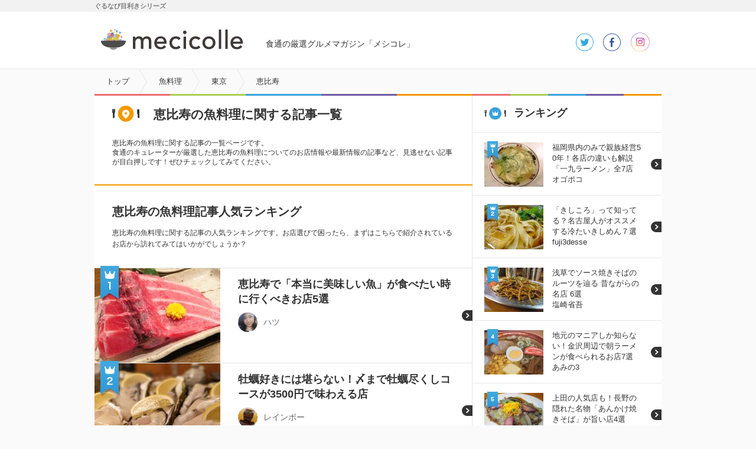

--- FILE ---
content_type: text/html
request_url: https://mecicolle.gnavi.co.jp/cat7/pref1/area3/
body_size: 83411
content:
<!DOCTYPE HTML>
<html lang="ja" dir="ltr">
<head>
<meta charset="utf-8" />
<meta name="viewport" content="width=device-width,user-scalable=no,initial-scale=1,maximum-scale=1" />
<title>恵比寿の美味しい魚料理 おすすめお店記事－メシコレ</title>
<meta name="description" content="食通グルメ達が「ここはオススメできる！」と太鼓判を押した、恵比寿の美味しい魚料理の紹介・お店記事です。「牡蠣好きには堪らない！〆まで牡蠣尽くしコースが3500円で味わえる店」、「行列の絶えない恵比寿の『かどた』は夜も凄い！知る人ぞ知る和食のお店」などのグルメ記事が掲載中です。"/>
<meta name="keywords" content="メシコレ,グルメ,グルメブログ,東京,恵比寿,魚料理" />
<meta name="google-play-app" content="app-id=jp.co.gnavi.mecicolle"> 

<link rel="stylesheet" href="https://c-mecicolle.gnst.jp/css/common.css?1535593416" />
<link rel="stylesheet" href="https://c-mecicolle.gnst.jp/css/article.css?1539651809" />
<link rel="stylesheet" href="https://c-mecicolle.gnst.jp/css/sp_common.css?1530163534" />
<link rel="stylesheet" href="https://c-mecicolle.gnst.jp/css/sp_article.css?1542676884" />
<link rel="shortcut icon" href="https://c-mecicolle.gnst.jp/img/favicon.ico?1475547044">
<link rel="apple-touch-icon-precomposed" href="https://c-mecicolle.gnst.jp/files/apple-touch-icon-precomposed.png?1475547045">


<script src="//c-x.gnst.jp/jquery-1.8.3.js"></script>
<script src="https://c-mecicolle.gnst.jp/js/jquery.colorbox-min.js?1475547045"></script>
<script src="https://c-mecicolle.gnst.jp/js/social_count.js?1475547045"></script>

<meta property="og:title" content="恵比寿の魚料理に関する記事一覧 - メシコレ（mecicolle）" />
<meta property="og:type" content="website" />
<meta property="og:url" content="http://r.gnavi.co.jp/mecicolle/cat7/pref1/area3/" />
<meta property="og:image" content="https://c-mecicolle.gnst.jp/photo/report/e3/0c/13595/13595_report_title_213_160.jpg?1547602203" />
<meta property="og:site_name" content="食通の厳選グルメマガジン「メシコレ」" />
<meta property="fb:app_id" content="1514919758742236" />
<!-- Begin Mieruca Embed Code -->
<script type="text/javascript" id="mierucajs" src="https://c-mecicolle.gnst.jp/js/mieruca.js?1484115219"></script>
<!-- End Mieruca Embed Code -->
<script src="//site.gnavi.co.jp/analysis/gtm_nt.js" async></script>
<script type="application/javascript" src="//anymind360.com/js/5086/ats.js"></script>
</head>
<body id="articleIndex">
<!-- facebook-jssdk -->
<div id="fb-root"></div>
<script src="https://c-mecicolle.gnst.jp/js/facebookJssdk.js?1530752884"></script>
<!-- /facebook-jssdk -->

	<!-- header -->
	<header>
<div id="header" class="header cx">
    <div id="mekiki">
         <div id="mekiki-in">ぐるなび目利きシリーズ</div>
    </div>
<div class="headerInner cx">
<div id="logo" class="cx"><a href="https://mecicolle.gnavi.co.jp/" class="cat scID" data-sc="logo"><img src="https://c-mecicolle.gnst.jp/img/cat_icon.png?1475547044" alt="メシコレ" title="メシコレ" /><span>mecicolle</span></a></div>
<p class="fc6">食通の厳選グルメマガジン「メシコレ」</p>

<div class="headerSns">
<ul>
<li class="tw"><a href="https://twitter.com/mecicolle" target="_blank">twitter</a></li>
<li class="fb"><a href="https://www.facebook.com/mecicolle" target="_blank">facebook</a></li>
<li class="instagram"><a href="https://www.instagram.com/mecicolle_gourmet/" target="_blank">instagram</a></li>
</ul>
</div>

<div>
    <div id="open-sb" class="open-sb-off">メニュー</div>
    <span class="displayAndroid navNew"></span>
</div>

</div>
<!-- /header --></div>
</header>
	<!-- /header -->

	<!-- sideMenu -->
<aside>
<div id="sideMenuWrap">
<div id="sideMenu">

	<div class="sideCat">
		<div class="osusume"><a href="#subOsusume" class="scID" data-sc="menu_recommend">おすすめ記事</a></div>
        <div class="osusume"><a href="https://mecicolle.gnavi.co.jp/cat1735/" class="scID" data-sc="menu_pickup">ピックアップ</a></div>
		<div class="newArrival"><a href="https://mecicolle.gnavi.co.jp/list/" class="scID" data-sc="menu_new">新着記事一覧</a></div>
		<div class="rank"><a href="#subRank" class="scID" data-sc="menu_ranking">ランキング</a></div>
		<div class="curator"><a href="https://mecicolle.gnavi.co.jp/curator/list/" class="scID" data-sc="menu_curator">キュレーター一覧</a></div>
	</div>

            <div class="sideCat">
            <h2>カテゴリ</h2>
                        <div class="arrow">
                <a href="https://mecicolle.gnavi.co.jp/cat1/">カフェ・スイーツ</a>
            </div>
                    <div class="arrow">
                <a href="https://mecicolle.gnavi.co.jp/cat2/">麺類</a>
            </div>
                    <div class="arrow">
                <a href="https://mecicolle.gnavi.co.jp/cat3/">和食</a>
            </div>
                    <div class="arrow">
                <a href="https://mecicolle.gnavi.co.jp/cat4/">イタリアン・フレンチ</a>
            </div>
                    <div class="arrow">
                <a href="https://mecicolle.gnavi.co.jp/cat5/">中華・エスニック</a>
            </div>
                    <div class="arrow">
                <a href="https://mecicolle.gnavi.co.jp/cat6/">肉料理</a>
            </div>
                    <div class="arrow">
                <a href="https://mecicolle.gnavi.co.jp/cat7/">魚料理</a>
            </div>
                    <div class="arrow">
                <a href="https://mecicolle.gnavi.co.jp/cat8/">お酒</a>
            </div>
                    <div class="arrow">
                <a href="https://mecicolle.gnavi.co.jp/cat9/">グルメイベント・フェス</a>
            </div>
                    <div class="arrow">
                <a href="https://mecicolle.gnavi.co.jp/cat10/">シチュエーション別グルメ</a>
            </div>
                    <div class="arrow">
                <a href="https://mecicolle.gnavi.co.jp/cat1735/">ピックアップ</a>
            </div>
                </div>
    
    <div class="sideCat">
        <h2>おすすめキーワード</h2>
        <ul class="tag cx">
            <li><a href="https://mecicolle.gnavi.co.jp/k49/">ランチ</a></li>
            <li><a href="https://mecicolle.gnavi.co.jp/k10/">ラーメン</a></li>
            <li><a href="https://mecicolle.gnavi.co.jp/k3/">パンケーキ</a></li>
            <li><a href="https://mecicolle.gnavi.co.jp/k42/">ビール</a></li>
        </ul>
    </div>

    <div class="sidePref">
        <h2>都道府県から記事を探す</h2>
        
                    <div class="arrow">
                <a href="https://mecicolle.gnavi.co.jp/pref1/">東京</a>
            </div>
            
            <dl class="borderB">
                            <dt>人気のエリア</dt>
                <dd>
                <ul class="tag cx">
                                            <li><a href="https://mecicolle.gnavi.co.jp/pref1/area2/">新宿</a></li>
                                            <li><a href="https://mecicolle.gnavi.co.jp/pref1/area1/">銀座</a></li>
                                            <li><a href="https://mecicolle.gnavi.co.jp/pref1/area6/">渋谷</a></li>
                                            <li><a href="https://mecicolle.gnavi.co.jp/pref1/area3/">恵比寿</a></li>
                                    </ul>
                </dd>
                        </dl>
                    <div class="arrow">
                <a href="https://mecicolle.gnavi.co.jp/pref3/">大阪</a>
            </div>
            
            <dl class="borderB">
                            <dt>人気のエリア</dt>
                <dd>
                <ul class="tag cx">
                                            <li><a href="https://mecicolle.gnavi.co.jp/pref3/area149/">梅田・大阪駅</a></li>
                                            <li><a href="https://mecicolle.gnavi.co.jp/pref3/area150/">なんば（難波）</a></li>
                                    </ul>
                </dd>
                        </dl>
                    <div class="arrow">
                <a href="https://mecicolle.gnavi.co.jp/pref10/">福岡</a>
            </div>
            
            <dl class="borderB">
                        </dl>
                    <div class="arrow">
                <a href="https://mecicolle.gnavi.co.jp/pref2/">神奈川</a>
            </div>
            
            <dl class="borderB">
                        </dl>
                    <div class="arrow">
                <a href="https://mecicolle.gnavi.co.jp/pref8/">千葉</a>
            </div>
            
            <dl class="borderB">
                        </dl>
                    <div class="arrow">
                <a href="https://mecicolle.gnavi.co.jp/pref4/">埼玉</a>
            </div>
            
            <dl class="borderB">
                        </dl>
                    <div class="arrow">
                <a href="https://mecicolle.gnavi.co.jp/pref5/">京都</a>
            </div>
            
            <dl class="borderB">
                        </dl>
                    <div class="arrow">
                <a href="https://mecicolle.gnavi.co.jp/pref6/">兵庫</a>
            </div>
            
            <dl class="borderB">
                        </dl>
                    <div class="arrow">
                <a href="https://mecicolle.gnavi.co.jp/pref24/">北海道</a>
            </div>
            
            <dl class="borderB">
                        </dl>
                    <div class="arrow">
                <a href="https://mecicolle.gnavi.co.jp/pref25/">青森</a>
            </div>
            
            <dl class="borderB">
                        </dl>
                    <div class="arrow">
                <a href="https://mecicolle.gnavi.co.jp/pref16/">秋田</a>
            </div>
            
            <dl class="borderB">
                        </dl>
                    <div class="arrow">
                <a href="https://mecicolle.gnavi.co.jp/pref17/">山形</a>
            </div>
            
            <dl class="borderB">
                        </dl>
                    <div class="arrow">
                <a href="https://mecicolle.gnavi.co.jp/pref26/">岩手</a>
            </div>
            
            <dl class="borderB">
                        </dl>
                    <div class="arrow">
                <a href="https://mecicolle.gnavi.co.jp/pref7/">宮城</a>
            </div>
            
            <dl class="borderB">
                        </dl>
                    <div class="arrow">
                <a href="https://mecicolle.gnavi.co.jp/pref27/">福島</a>
            </div>
            
            <dl class="borderB">
                        </dl>
                    <div class="arrow">
                <a href="https://mecicolle.gnavi.co.jp/pref18/">群馬</a>
            </div>
            
            <dl class="borderB">
                        </dl>
                    <div class="arrow">
                <a href="https://mecicolle.gnavi.co.jp/pref11/">栃木</a>
            </div>
            
            <dl class="borderB">
                        </dl>
                    <div class="arrow">
                <a href="https://mecicolle.gnavi.co.jp/pref12/">茨城</a>
            </div>
            
            <dl class="borderB">
                        </dl>
                    <div class="arrow">
                <a href="https://mecicolle.gnavi.co.jp/pref28/">新潟</a>
            </div>
            
            <dl class="borderB">
                        </dl>
                    <div class="arrow">
                <a href="https://mecicolle.gnavi.co.jp/pref19/">石川</a>
            </div>
            
            <dl class="borderB">
                        </dl>
                    <div class="arrow">
                <a href="https://mecicolle.gnavi.co.jp/pref29/">福井</a>
            </div>
            
            <dl class="borderB">
                        </dl>
                    <div class="arrow">
                <a href="https://mecicolle.gnavi.co.jp/pref30/">富山</a>
            </div>
            
            <dl class="borderB">
                        </dl>
                    <div class="arrow">
                <a href="https://mecicolle.gnavi.co.jp/pref9/">愛知</a>
            </div>
            
            <dl class="borderB">
                        </dl>
                    <div class="arrow">
                <a href="https://mecicolle.gnavi.co.jp/pref32/">岐阜</a>
            </div>
            
            <dl class="borderB">
                        </dl>
                    <div class="arrow">
                <a href="https://mecicolle.gnavi.co.jp/pref13/">静岡</a>
            </div>
            
            <dl class="borderB">
                        </dl>
                    <div class="arrow">
                <a href="https://mecicolle.gnavi.co.jp/pref33/">山梨</a>
            </div>
            
            <dl class="borderB">
                        </dl>
                    <div class="arrow">
                <a href="https://mecicolle.gnavi.co.jp/pref20/">長野</a>
            </div>
            
            <dl class="borderB">
                        </dl>
                    <div class="arrow">
                <a href="https://mecicolle.gnavi.co.jp/pref34/">滋賀</a>
            </div>
            
            <dl class="borderB">
                        </dl>
                    <div class="arrow">
                <a href="https://mecicolle.gnavi.co.jp/pref35/">奈良</a>
            </div>
            
            <dl class="borderB">
                        </dl>
                    <div class="arrow">
                <a href="https://mecicolle.gnavi.co.jp/pref21/">和歌山</a>
            </div>
            
            <dl class="borderB">
                        </dl>
                    <div class="arrow">
                <a href="https://mecicolle.gnavi.co.jp/pref31/">三重</a>
            </div>
            
            <dl class="borderB">
                        </dl>
                    <div class="arrow">
                <a href="https://mecicolle.gnavi.co.jp/pref36/">広島</a>
            </div>
            
            <dl class="borderB">
                        </dl>
                    <div class="arrow">
                <a href="https://mecicolle.gnavi.co.jp/pref37/">岡山</a>
            </div>
            
            <dl class="borderB">
                        </dl>
                    <div class="arrow">
                <a href="https://mecicolle.gnavi.co.jp/pref38/">山口</a>
            </div>
            
            <dl class="borderB">
                        </dl>
                    <div class="arrow">
                <a href="https://mecicolle.gnavi.co.jp/pref39/">島根</a>
            </div>
            
            <dl class="borderB">
                        </dl>
                    <div class="arrow">
                <a href="https://mecicolle.gnavi.co.jp/pref14/">鳥取</a>
            </div>
            
            <dl class="borderB">
                        </dl>
                    <div class="arrow">
                <a href="https://mecicolle.gnavi.co.jp/pref41/">香川</a>
            </div>
            
            <dl class="borderB">
                        </dl>
                    <div class="arrow">
                <a href="https://mecicolle.gnavi.co.jp/pref22/">愛媛</a>
            </div>
            
            <dl class="borderB">
                        </dl>
                    <div class="arrow">
                <a href="https://mecicolle.gnavi.co.jp/pref40/">徳島</a>
            </div>
            
            <dl class="borderB">
                        </dl>
                    <div class="arrow">
                <a href="https://mecicolle.gnavi.co.jp/pref42/">高知</a>
            </div>
            
            <dl class="borderB">
                        </dl>
                    <div class="arrow">
                <a href="https://mecicolle.gnavi.co.jp/pref43/">佐賀</a>
            </div>
            
            <dl class="borderB">
                        </dl>
                    <div class="arrow">
                <a href="https://mecicolle.gnavi.co.jp/pref45/">大分</a>
            </div>
            
            <dl class="borderB">
                        </dl>
                    <div class="arrow">
                <a href="https://mecicolle.gnavi.co.jp/pref23/">長崎</a>
            </div>
            
            <dl class="borderB">
                        </dl>
                    <div class="arrow">
                <a href="https://mecicolle.gnavi.co.jp/pref44/">熊本</a>
            </div>
            
            <dl class="borderB">
                        </dl>
                    <div class="arrow">
                <a href="https://mecicolle.gnavi.co.jp/pref46/">宮崎</a>
            </div>
            
            <dl class="borderB">
                        </dl>
                    <div class="arrow">
                <a href="https://mecicolle.gnavi.co.jp/pref47/">鹿児島</a>
            </div>
            
            <dl class="borderB">
                        </dl>
                    <div class="arrow">
                <a href="https://mecicolle.gnavi.co.jp/pref15/">沖縄</a>
            </div>
            
            <dl class="borderB">
                        </dl>
            </div>


</div>
</div>
</aside>
<!-- /sideMenu -->

<div id="mainContents">

	<nav>
		<div id="breadcrumbList">
			<div class="breadcrumbList cx">
				<ol>
					<li itemscope itemtype="http://data-vocabulary.org/Breadcrumb"><a itemprop="url" href="https://mecicolle.gnavi.co.jp/"><strong itemprop="title">トップ</strong></a></li>
					<li itemscope itemtype="http://data-vocabulary.org/Breadcrumb"><a itemprop="url" href="https://mecicolle.gnavi.co.jp/cat7/"><strong itemprop="title">魚料理</strong></a></li>
					<li itemscope itemtype="http://data-vocabulary.org/Breadcrumb"><a itemprop="url" href="https://mecicolle.gnavi.co.jp/cat7/pref1/"><strong itemprop="title">東京</strong></a></li>
					<li itemscope itemtype="http://data-vocabulary.org/Breadcrumb" class="last"><strong itemprop="title">恵比寿</strong></li>
				</ol>
			</div>
		</div>
	</nav>
	<div id="wrapper" class="cx">
		<div class="cx">
			<div id="contents">
				<section>
					<div id="main" class="section lineL">
						<h1 class="categoryttlL al"><span class="area">恵比寿の魚料理に関する記事一覧</span></h1>
						<p id="tagRead">恵比寿の魚料理に関する記事の一覧ページです。<br>食通のキュレーターが厳選した恵比寿の魚料理についてのお店情報や最新情報の記事など、見逃せない記事が目白押しです！ぜひチェックしてみてください。</p>

                                            <div class="category-top-box">
                        <h2 class="category-top-box-title-l">恵比寿の魚料理記事人気ランキング</h2>
                        <p>恵比寿の魚料理に関する記事の人気ランキングです。お店選びで困ったら、まずはこちらで紹介されているお店から訪れてみてはいかがでしょうか？</p>
                        </div>
                        <ul class="newArrivalList category-top cx">
                                                <li>
                            <a href="https://mecicolle.gnavi.co.jp/report/detail/5950/" class="cx">
                                <div class="category-top-rank">
                                    <img src="https://c-mecicolle.gnst.jp/img/category/rank1.png?1475547044">
                                </div>
                                <div class="inner">
                                    <div class="photo">
                                        <img src="https://c-mecicolle.gnst.jp/photo/report/e1/48/5950/5950_report_title_213_160.jpg?1481517003" alt="恵比寿で「本当に美味しい魚」が食べたい時に行くべきお店5選" title="恵比寿で「本当に美味しい魚」が食べたい時に行くべきお店5選" />
                                    </div>
                                    <div class="txt">
                                        <dl>
                                        <dt>恵比寿で「本当に美味しい魚」が食べたい時に行くべきお店5選</dt>
                                        <dd class="cx">
                                            <div class="articleIndexCurator">
                                                <div class="curatorS">
                                                    <img src="https://c-mecicolle.gnst.jp/photo/curator/eb/84/hatsu/56_curator_76_76.jpg?1413290175" alt="ハツ" title="ハツ" />
                                                </div>
                                                <div class="curatorName">
                                                    <p class="name">ハツ</p>
                                                </div>
                                            </div>
                                        </dd>
                                        </dl>
                                    </div>
                                </div>
                            </a>
                        </li>
                                                <li>
                            <a href="https://mecicolle.gnavi.co.jp/report/detail/13595/" class="cx">
                                <div class="category-top-rank">
                                    <img src="https://c-mecicolle.gnst.jp/img/category/rank2.png?1475547044">
                                </div>
                                <div class="inner">
                                    <div class="photo">
                                        <img src="https://c-mecicolle.gnst.jp/photo/report/e3/0c/13595/13595_report_title_213_160.jpg?1547602203" alt="牡蠣好きには堪らない！〆まで牡蠣尽くしコースが3500円で味わえる店" title="牡蠣好きには堪らない！〆まで牡蠣尽くしコースが3500円で味わえる店" />
                                    </div>
                                    <div class="txt">
                                        <dl>
                                        <dt>牡蠣好きには堪らない！〆まで牡蠣尽くしコースが3500円で味わえる店</dt>
                                        <dd class="cx">
                                            <div class="articleIndexCurator">
                                                <div class="curatorS">
                                                    <img src="https://c-mecicolle.gnst.jp/photo/curator/14/77/tonaka1969/156_curator_76_76.jpg?1467599402" alt="レインボー" title="レインボー" />
                                                </div>
                                                <div class="curatorName">
                                                    <p class="name">レインボー</p>
                                                </div>
                                            </div>
                                        </dd>
                                        </dl>
                                    </div>
                                </div>
                            </a>
                        </li>
                                                <li>
                            <a href="https://mecicolle.gnavi.co.jp/report/detail/6558/" class="cx">
                                <div class="category-top-rank">
                                    <img src="https://c-mecicolle.gnst.jp/img/category/rank3.png?1475547044">
                                </div>
                                <div class="inner">
                                    <div class="photo">
                                        <img src="https://c-mecicolle.gnst.jp/photo/report/d1/39/6558/6558_report_title_213_160.jpg?1432540804" alt="【恵比寿】オムレツに生うにモリモリ！新鮮なお魚が味わえる店" title="【恵比寿】オムレツに生うにモリモリ！新鮮なお魚が味わえる店" />
                                    </div>
                                    <div class="txt">
                                        <dl>
                                        <dt>【恵比寿】オムレツに生うにモリモリ！新鮮なお魚が味わえる店</dt>
                                        <dd class="cx">
                                            <div class="articleIndexCurator">
                                                <div class="curatorS">
                                                    <img src="https://c-mecicolle.gnst.jp/photo/curator/74/fd/tanshinotoko/99_curator_76_76.jpg?1414371602" alt="飲みニスト" title="飲みニスト" />
                                                </div>
                                                <div class="curatorName">
                                                    <p class="name">飲みニスト</p>
                                                </div>
                                            </div>
                                        </dd>
                                        </dl>
                                    </div>
                                </div>
                            </a>
                        </li>
                                                </ul>
                    <!-- 注目記事 -->

<!-- /注目記事 -->

                                            <div class="category-top-box">
                            <h2 class="category-top-box-title-s">恵比寿の魚料理新着記事一覧</h2>
                            <p>恵比寿の魚料理に関する記事の一覧です。食通たちが厳選したグルメ情報が揃っていますよ！</p>
                        </div>
                    
										<ul class="newArrivalList cx">
								<li>
		<a href="https://mecicolle.gnavi.co.jp/report/detail/13595/">
			<div class="inner">
							<div class="photo"><img src="https://c-mecicolle.gnst.jp/photo/report/e3/0c/13595/13595_report_title_213_160.jpg?1547602203" alt="牡蠣好きには堪らない！〆まで牡蠣尽くしコースが3500円で味わえる店" title="牡蠣好きには堪らない！〆まで牡蠣尽くしコースが3500円で味わえる店" /></div>
				<div class="txt">
					<dl>
						<dt>牡蠣好きには堪らない！〆まで牡蠣尽くしコースが3500円で味わえる店</dt>
						<dd class="cx">
							<div class="articleIndexCurator">
								<div class="curatorS">
									<img src="https://c-mecicolle.gnst.jp/photo/curator/14/77/tonaka1969/156_curator_150_150.jpg?1467599402" alt="レインボー" title="レインボー" />
								</div>
								<div class="curatorName">
									<p class="name">レインボー</p>
								</div>
							</div>
															<div class="mainArea">
									恵比寿								</div>
																				</dd>
					</dl>
				</div>
			</div>
		</a>
	</li>
		<li>
		<a href="https://mecicolle.gnavi.co.jp/report/detail/11267/">
			<div class="inner">
							<div class="photo"><img src="https://c-mecicolle.gnst.jp/photo/report/15/1d/11267/11267_report_title_213_160.jpg?1510718404" alt="行列の絶えない恵比寿の『かどた』は夜も凄い！知る人ぞ知る和食のお店" title="行列の絶えない恵比寿の『かどた』は夜も凄い！知る人ぞ知る和食のお店" /></div>
				<div class="txt">
					<dl>
						<dt>行列の絶えない恵比寿の『かどた』は夜も凄い！知る人ぞ知る和食のお店</dt>
						<dd class="cx">
							<div class="articleIndexCurator">
								<div class="curatorS">
									<img src="https://c-mecicolle.gnst.jp/photo/curator/d3/de/ayaka/95_curator_150_150.jpg?1504485901" alt="大川綾香" title="大川綾香" />
								</div>
								<div class="curatorName">
									<p class="name">大川綾香</p>
								</div>
							</div>
															<div class="mainArea">
									恵比寿								</div>
																				</dd>
					</dl>
				</div>
			</div>
		</a>
	</li>
		<li>
		<a href="https://mecicolle.gnavi.co.jp/report/detail/8654/">
			<div class="inner">
							<div class="photo"><img src="https://c-mecicolle.gnst.jp/photo/report/27/11/8654/8654_report_title_213_160.jpg?1462671003" alt="東京で美味しい海鮮料理を堪能するなら！おすすめの厳選８記事" title="東京で美味しい海鮮料理を堪能するなら！おすすめの厳選８記事" /></div>
				<div class="txt">
					<dl>
						<dt>東京で美味しい海鮮料理を堪能するなら！おすすめの厳選８記事</dt>
						<dd class="cx">
							<div class="articleIndexCurator">
								<div class="curatorS">
									<img src="https://c-mecicolle.gnst.jp/photo/curator/de/95/edit/89_curator_150_150.jpg?1502936102" alt="メシコレ編集部" title="メシコレ編集部" />
								</div>
								<div class="curatorName">
									<p class="name">メシコレ編集部</p>
								</div>
							</div>
															<div class="mainArea">
									銀座 ほか								</div>
																				</dd>
					</dl>
				</div>
			</div>
		</a>
	</li>
		<li>
		<a href="https://mecicolle.gnavi.co.jp/report/detail/8414/">
			<div class="inner">
							<div class="photo"><img src="https://c-mecicolle.gnst.jp/photo/report/68/2e/8414/8414_report_title_213_160.jpg?1459042203" alt="地方の魅力を東京で味わう！都内で食べられる地方発グルメ8選" title="地方の魅力を東京で味わう！都内で食べられる地方発グルメ8選" /></div>
				<div class="txt">
					<dl>
						<dt>地方の魅力を東京で味わう！都内で食べられる地方発グルメ8選</dt>
						<dd class="cx">
							<div class="articleIndexCurator">
								<div class="curatorS">
									<img src="https://c-mecicolle.gnst.jp/photo/curator/de/95/edit/89_curator_150_150.jpg?1502936102" alt="メシコレ編集部" title="メシコレ編集部" />
								</div>
								<div class="curatorName">
									<p class="name">メシコレ編集部</p>
								</div>
							</div>
															<div class="mainArea">
									恵比寿 ほか								</div>
																				</dd>
					</dl>
				</div>
			</div>
		</a>
	</li>
		<li>
		<a href="https://mecicolle.gnavi.co.jp/report/detail/7959/">
			<div class="inner">
							<div class="photo"><img src="https://c-mecicolle.gnst.jp/photo/report/be/b3/7959/7959_report_title_213_160.jpg?1454895002" alt="牡蠣に帆立にピチピチ鮮魚！恵比寿の生鮮市場直轄店で海鮮三昧" title="牡蠣に帆立にピチピチ鮮魚！恵比寿の生鮮市場直轄店で海鮮三昧" /></div>
				<div class="txt">
					<dl>
						<dt>牡蠣に帆立にピチピチ鮮魚！恵比寿の生鮮市場直轄店で海鮮三昧</dt>
						<dd class="cx">
							<div class="articleIndexCurator">
								<div class="curatorS">
									<img src="https://c-mecicolle.gnst.jp/photo/curator/37/97/yukkysnowy/65_curator_150_150.jpg?1503879302" alt="村岸ゆうき" title="村岸ゆうき" />
								</div>
								<div class="curatorName">
									<p class="name">村岸ゆうき</p>
								</div>
							</div>
															<div class="mainArea">
									恵比寿								</div>
																				</dd>
					</dl>
				</div>
			</div>
		</a>
	</li>
		<li>
		<a href="https://mecicolle.gnavi.co.jp/report/detail/7722/">
			<div class="inner">
							<div class="photo"><img src="https://c-mecicolle.gnst.jp/photo/report/be/26/7722/7722_report_title_213_160.jpg?1448697603" alt="ウニの魅力が爆発！絶品ウニ料理が堪能できる都内の店記事６選" title="ウニの魅力が爆発！絶品ウニ料理が堪能できる都内の店記事６選" /></div>
				<div class="txt">
					<dl>
						<dt>ウニの魅力が爆発！絶品ウニ料理が堪能できる都内の店記事６選</dt>
						<dd class="cx">
							<div class="articleIndexCurator">
								<div class="curatorS">
									<img src="https://c-mecicolle.gnst.jp/photo/curator/de/95/edit/89_curator_150_150.jpg?1502936102" alt="メシコレ編集部" title="メシコレ編集部" />
								</div>
								<div class="curatorName">
									<p class="name">メシコレ編集部</p>
								</div>
							</div>
															<div class="mainArea">
									銀座 ほか								</div>
																				</dd>
					</dl>
				</div>
			</div>
		</a>
	</li>
		<li>
		<a href="https://mecicolle.gnavi.co.jp/report/detail/7573/">
			<div class="inner">
							<div class="photo"><img src="https://c-mecicolle.gnst.jp/photo/report/68/52/7573/7573_report_title_213_160.jpg?1453086902" alt="牡蠣の季節到来！生牡蠣からカキフライまで全部食べたい10選" title="牡蠣の季節到来！生牡蠣からカキフライまで全部食べたい10選" /></div>
				<div class="txt">
					<dl>
						<dt>牡蠣の季節到来！生牡蠣からカキフライまで全部食べたい10選</dt>
						<dd class="cx">
							<div class="articleIndexCurator">
								<div class="curatorS">
									<img src="https://c-mecicolle.gnst.jp/photo/curator/de/95/edit/89_curator_150_150.jpg?1502936102" alt="メシコレ編集部" title="メシコレ編集部" />
								</div>
								<div class="curatorName">
									<p class="name">メシコレ編集部</p>
								</div>
							</div>
															<div class="mainArea">
									六本木 ほか								</div>
																				</dd>
					</dl>
				</div>
			</div>
		</a>
	</li>
		<li>
		<a href="https://mecicolle.gnavi.co.jp/report/detail/6558/">
			<div class="inner">
							<div class="photo"><img src="https://c-mecicolle.gnst.jp/photo/report/d1/39/6558/6558_report_title_213_160.jpg?1432540804" alt="【恵比寿】オムレツに生うにモリモリ！新鮮なお魚が味わえる店" title="【恵比寿】オムレツに生うにモリモリ！新鮮なお魚が味わえる店" /></div>
				<div class="txt">
					<dl>
						<dt>【恵比寿】オムレツに生うにモリモリ！新鮮なお魚が味わえる店</dt>
						<dd class="cx">
							<div class="articleIndexCurator">
								<div class="curatorS">
									<img src="https://c-mecicolle.gnst.jp/photo/curator/74/fd/tanshinotoko/99_curator_150_150.jpg?1414371602" alt="飲みニスト" title="飲みニスト" />
								</div>
								<div class="curatorName">
									<p class="name">飲みニスト</p>
								</div>
							</div>
															<div class="mainArea">
									恵比寿								</div>
																				</dd>
					</dl>
				</div>
			</div>
		</a>
	</li>
		<li>
		<a href="https://mecicolle.gnavi.co.jp/report/detail/5950/">
			<div class="inner">
							<div class="photo"><img src="https://c-mecicolle.gnst.jp/photo/report/e1/48/5950/5950_report_title_213_160.jpg?1481517003" alt="恵比寿で「本当に美味しい魚」が食べたい時に行くべきお店5選" title="恵比寿で「本当に美味しい魚」が食べたい時に行くべきお店5選" /></div>
				<div class="txt">
					<dl>
						<dt>恵比寿で「本当に美味しい魚」が食べたい時に行くべきお店5選</dt>
						<dd class="cx">
							<div class="articleIndexCurator">
								<div class="curatorS">
									<img src="https://c-mecicolle.gnst.jp/photo/curator/eb/84/hatsu/56_curator_150_150.jpg?1413290175" alt="ハツ" title="ハツ" />
								</div>
								<div class="curatorName">
									<p class="name">ハツ</p>
								</div>
							</div>
															<div class="mainArea">
									恵比寿								</div>
																				</dd>
					</dl>
				</div>
			</div>
		</a>
	</li>
	
						</ul>

						
							<div id="paging"><dl><dd><ol><li><strong>1</strong></li></ol></dd></dl></div>
						

					<!-- main --></div>
				</section>
										<div class="relatedTagArea">
						<div class="relatedTag relatedTag-pc"><p>エリアを変更する</p><ul class="cx"><li><a href="https://mecicolle.gnavi.co.jp/cat7/pref1/area1/">銀座</a></li><li><a href="https://mecicolle.gnavi.co.jp/cat7/pref1/area6/">渋谷</a></li><li><a href="https://mecicolle.gnavi.co.jp/cat7/pref1/area9/">新橋</a></li><li><a href="https://mecicolle.gnavi.co.jp/cat7/pref1/area2/">新宿</a></li><li><a href="https://mecicolle.gnavi.co.jp/cat7/pref1/area5/">六本木</a></li></ul><ul class="cx"><li><a href="https://mecicolle.gnavi.co.jp/cat7/pref1/area13/">築地</a></li><li><a href="https://mecicolle.gnavi.co.jp/cat7/pref1/area8/">上野</a></li><li><a href="https://mecicolle.gnavi.co.jp/cat7/pref1/area17/">池袋</a></li><li><a href="https://mecicolle.gnavi.co.jp/cat7/pref1/area22/">日暮里</a></li><li><a href="https://mecicolle.gnavi.co.jp/cat7/pref1/area14/">中目黒</a></li></ul><ul class="cx"><li><a href="https://mecicolle.gnavi.co.jp/cat7/pref1/area16/">神田</a></li><li><a href="https://mecicolle.gnavi.co.jp/cat7/pref1/area37/">神楽坂</a></li><li><a href="https://mecicolle.gnavi.co.jp/cat7/pref1/area51/">水道橋</a></li><li><a href="https://mecicolle.gnavi.co.jp/cat7/pref1/area64/">品川</a></li><li><a href="https://mecicolle.gnavi.co.jp/cat7/pref1/area7/">赤坂</a></li></ul><ul class="cx"><li><a href="https://mecicolle.gnavi.co.jp/cat7/pref1/area10/">浅草</a></li><li><a href="https://mecicolle.gnavi.co.jp/cat7/pref1/area26/">秋葉原</a></li><li><a href="https://mecicolle.gnavi.co.jp/cat7/pref1/area32/">神保町</a></li><li><a href="https://mecicolle.gnavi.co.jp/cat7/pref1/area70/">飯田橋</a></li><li><a href="https://mecicolle.gnavi.co.jp/cat7/pref1/area91/">五反田</a></li></ul><ul class="cx"><li><a href="https://mecicolle.gnavi.co.jp/cat7/pref1/area92/">千駄木</a></li><li><a href="https://mecicolle.gnavi.co.jp/cat7/pref1/area254/">田町・三田</a></li><li><a href="https://mecicolle.gnavi.co.jp/cat7/pref1/area295/">御茶ノ水</a></li><li><a href="https://mecicolle.gnavi.co.jp/cat7/pref1/area33/">赤羽</a></li><li><a href="https://mecicolle.gnavi.co.jp/cat7/pref1/area49/">大森</a></li></ul><ul class="cx"><li><a href="https://mecicolle.gnavi.co.jp/cat7/pref1/area54/">荻窪</a></li><li><a href="https://mecicolle.gnavi.co.jp/cat7/pref1/area63/">三軒茶屋</a></li><li><a href="https://mecicolle.gnavi.co.jp/cat7/pref1/area73/">人形町・小伝馬町</a></li><li><a href="https://mecicolle.gnavi.co.jp/cat7/pref1/area11/">高円寺</a></li><li><a href="https://mecicolle.gnavi.co.jp/cat7/pref1/area18/">有楽町・日比谷</a></li></ul><ul class="cx"><li><a href="https://mecicolle.gnavi.co.jp/cat7/pref1/area19/">板橋</a></li><li><a href="https://mecicolle.gnavi.co.jp/cat7/pref1/area23/">広尾</a></li><li><a href="https://mecicolle.gnavi.co.jp/cat7/pref1/area24/">御徒町</a></li><li><a href="https://mecicolle.gnavi.co.jp/cat7/pref1/area27/">蒲田</a></li><li><a href="https://mecicolle.gnavi.co.jp/cat7/pref1/area39/">浅草橋</a></li></ul><ul class="cx"><li><a href="https://mecicolle.gnavi.co.jp/cat7/pref1/area43/">丸の内</a></li><li><a href="https://mecicolle.gnavi.co.jp/cat7/pref1/area45/">亀有・青砥</a></li><li><a href="https://mecicolle.gnavi.co.jp/cat7/pref1/area71/">京橋</a></li><li><a href="https://mecicolle.gnavi.co.jp/cat7/pref1/area76/">高田馬場</a></li><li><a href="https://mecicolle.gnavi.co.jp/cat7/pref1/area105/">九段下</a></li></ul><ul class="cx"><li><a href="https://mecicolle.gnavi.co.jp/cat7/pref1/area124/">亀戸</a></li><li><a href="https://mecicolle.gnavi.co.jp/cat7/pref1/area25/">吉祥寺</a></li><li><a href="https://mecicolle.gnavi.co.jp/cat7/pref1/area28/">代々木上原</a></li><li><a href="https://mecicolle.gnavi.co.jp/cat7/pref1/area31/">東京駅（八重洲）</a></li><li><a href="https://mecicolle.gnavi.co.jp/cat7/pref1/area35/">原宿</a></li></ul><ul class="cx"><li><a href="https://mecicolle.gnavi.co.jp/cat7/pref1/area41/">下北沢</a></li><li><a href="https://mecicolle.gnavi.co.jp/cat7/pref1/area44/">目黒</a></li><li><a href="https://mecicolle.gnavi.co.jp/cat7/pref1/area46/">四谷（四ツ谷）</a></li><li><a href="https://mecicolle.gnavi.co.jp/cat7/pref1/area48/">月島</a></li><li><a href="https://mecicolle.gnavi.co.jp/cat7/pref1/area50/">浜松町・大門</a></li></ul><ul class="cx"><li><a href="https://mecicolle.gnavi.co.jp/cat7/pref1/area72/">綾瀬</a></li><li><a href="https://mecicolle.gnavi.co.jp/cat7/pref1/area79/">王子</a></li><li><a href="https://mecicolle.gnavi.co.jp/cat7/pref1/area84/">永田町</a></li><li><a href="https://mecicolle.gnavi.co.jp/cat7/pref1/area87/">大井町</a></li><li><a href="https://mecicolle.gnavi.co.jp/cat7/pref1/area95/">根津</a></li></ul><ul class="cx"><li><a href="https://mecicolle.gnavi.co.jp/cat7/pref1/area101/">本郷</a></li><li><a href="https://mecicolle.gnavi.co.jp/cat7/pref1/area107/">大塚</a></li><li><a href="https://mecicolle.gnavi.co.jp/cat7/pref1/area116/">成増</a></li><li><a href="https://mecicolle.gnavi.co.jp/cat7/pref1/area118/">門前仲町</a></li><li><a href="https://mecicolle.gnavi.co.jp/cat7/pref1/area218/">西葛西・葛西</a></li></ul><ul class="cx"><li><a href="https://mecicolle.gnavi.co.jp/cat7/pref1/area303/">羽田</a></li><li><a href="https://mecicolle.gnavi.co.jp/cat7/pref1/area389/">初台</a></li><li><a href="https://mecicolle.gnavi.co.jp/cat7/pref1/area574/">両国</a></li></ul></div><div class="relatedTag relatedTag-sp"><p><span>エリアを変更する</span></p><ul class="cx"><li><a href="https://mecicolle.gnavi.co.jp/cat7/pref1/area1/">銀座</a></li><li><a href="https://mecicolle.gnavi.co.jp/cat7/pref1/area6/">渋谷</a></li><li><a href="https://mecicolle.gnavi.co.jp/cat7/pref1/area9/">新橋</a></li><li><a href="https://mecicolle.gnavi.co.jp/cat7/pref1/area2/">新宿</a></li><li><a href="https://mecicolle.gnavi.co.jp/cat7/pref1/area5/">六本木</a></li></ul><ul class="cx"><li><a href="https://mecicolle.gnavi.co.jp/cat7/pref1/area13/">築地</a></li><li><a href="https://mecicolle.gnavi.co.jp/cat7/pref1/area8/">上野</a></li><li><a href="https://mecicolle.gnavi.co.jp/cat7/pref1/area17/">池袋</a></li><li><a href="https://mecicolle.gnavi.co.jp/cat7/pref1/area22/">日暮里</a></li><li><a href="https://mecicolle.gnavi.co.jp/cat7/pref1/area14/">中目黒</a></li></ul><ul class="cx"><li><a href="https://mecicolle.gnavi.co.jp/cat7/pref1/area16/">神田</a></li><li><a href="https://mecicolle.gnavi.co.jp/cat7/pref1/area37/">神楽坂</a></li><li><a href="https://mecicolle.gnavi.co.jp/cat7/pref1/area51/">水道橋</a></li><li><a href="https://mecicolle.gnavi.co.jp/cat7/pref1/area64/">品川</a></li><li><a href="https://mecicolle.gnavi.co.jp/cat7/pref1/area7/">赤坂</a></li></ul><ul class="cx"><li><a href="https://mecicolle.gnavi.co.jp/cat7/pref1/area10/">浅草</a></li><li><a href="https://mecicolle.gnavi.co.jp/cat7/pref1/area26/">秋葉原</a></li><li><a href="https://mecicolle.gnavi.co.jp/cat7/pref1/area32/">神保町</a></li><li><a href="https://mecicolle.gnavi.co.jp/cat7/pref1/area70/">飯田橋</a></li><li><a href="https://mecicolle.gnavi.co.jp/cat7/pref1/area91/">五反田</a></li></ul><ul class="cx"><li><a href="https://mecicolle.gnavi.co.jp/cat7/pref1/area92/">千駄木</a></li><li><a href="https://mecicolle.gnavi.co.jp/cat7/pref1/area254/">田町・三田</a></li><li><a href="https://mecicolle.gnavi.co.jp/cat7/pref1/area295/">御茶ノ水</a></li><li><a href="https://mecicolle.gnavi.co.jp/cat7/pref1/area33/">赤羽</a></li><li><a href="https://mecicolle.gnavi.co.jp/cat7/pref1/area49/">大森</a></li></ul><ul class="cx"><li><a href="https://mecicolle.gnavi.co.jp/cat7/pref1/area54/">荻窪</a></li><li><a href="https://mecicolle.gnavi.co.jp/cat7/pref1/area63/">三軒茶屋</a></li><li><a href="https://mecicolle.gnavi.co.jp/cat7/pref1/area73/">人形町・小伝馬町</a></li><li><a href="https://mecicolle.gnavi.co.jp/cat7/pref1/area11/">高円寺</a></li><li><a href="https://mecicolle.gnavi.co.jp/cat7/pref1/area18/">有楽町・日比谷</a></li></ul><ul class="cx"><li><a href="https://mecicolle.gnavi.co.jp/cat7/pref1/area19/">板橋</a></li><li><a href="https://mecicolle.gnavi.co.jp/cat7/pref1/area23/">広尾</a></li><li><a href="https://mecicolle.gnavi.co.jp/cat7/pref1/area24/">御徒町</a></li><li><a href="https://mecicolle.gnavi.co.jp/cat7/pref1/area27/">蒲田</a></li><li><a href="https://mecicolle.gnavi.co.jp/cat7/pref1/area39/">浅草橋</a></li></ul><ul class="cx"><li><a href="https://mecicolle.gnavi.co.jp/cat7/pref1/area43/">丸の内</a></li><li><a href="https://mecicolle.gnavi.co.jp/cat7/pref1/area45/">亀有・青砥</a></li><li><a href="https://mecicolle.gnavi.co.jp/cat7/pref1/area71/">京橋</a></li><li><a href="https://mecicolle.gnavi.co.jp/cat7/pref1/area76/">高田馬場</a></li><li><a href="https://mecicolle.gnavi.co.jp/cat7/pref1/area105/">九段下</a></li></ul><ul class="cx"><li><a href="https://mecicolle.gnavi.co.jp/cat7/pref1/area124/">亀戸</a></li><li><a href="https://mecicolle.gnavi.co.jp/cat7/pref1/area25/">吉祥寺</a></li><li><a href="https://mecicolle.gnavi.co.jp/cat7/pref1/area28/">代々木上原</a></li><li><a href="https://mecicolle.gnavi.co.jp/cat7/pref1/area31/">東京駅（八重洲）</a></li><li><a href="https://mecicolle.gnavi.co.jp/cat7/pref1/area35/">原宿</a></li></ul><ul class="cx"><li><a href="https://mecicolle.gnavi.co.jp/cat7/pref1/area41/">下北沢</a></li><li><a href="https://mecicolle.gnavi.co.jp/cat7/pref1/area44/">目黒</a></li><li><a href="https://mecicolle.gnavi.co.jp/cat7/pref1/area46/">四谷（四ツ谷）</a></li><li><a href="https://mecicolle.gnavi.co.jp/cat7/pref1/area48/">月島</a></li><li><a href="https://mecicolle.gnavi.co.jp/cat7/pref1/area50/">浜松町・大門</a></li></ul><ul class="cx"><li><a href="https://mecicolle.gnavi.co.jp/cat7/pref1/area72/">綾瀬</a></li><li><a href="https://mecicolle.gnavi.co.jp/cat7/pref1/area79/">王子</a></li><li><a href="https://mecicolle.gnavi.co.jp/cat7/pref1/area84/">永田町</a></li><li><a href="https://mecicolle.gnavi.co.jp/cat7/pref1/area87/">大井町</a></li><li><a href="https://mecicolle.gnavi.co.jp/cat7/pref1/area95/">根津</a></li></ul><ul class="cx"><li><a href="https://mecicolle.gnavi.co.jp/cat7/pref1/area101/">本郷</a></li><li><a href="https://mecicolle.gnavi.co.jp/cat7/pref1/area107/">大塚</a></li><li><a href="https://mecicolle.gnavi.co.jp/cat7/pref1/area116/">成増</a></li><li><a href="https://mecicolle.gnavi.co.jp/cat7/pref1/area118/">門前仲町</a></li><li><a href="https://mecicolle.gnavi.co.jp/cat7/pref1/area218/">西葛西・葛西</a></li></ul><ul class="cx"><li><a href="https://mecicolle.gnavi.co.jp/cat7/pref1/area303/">羽田</a></li><li><a href="https://mecicolle.gnavi.co.jp/cat7/pref1/area389/">初台</a></li><li><a href="https://mecicolle.gnavi.co.jp/cat7/pref1/area574/">両国</a></li></ul></div>

						<div class="relatedTag relatedTag-pc"><p>恵比寿の魚料理に関するキーワード</p><ul class="cx"><li><a href="https://mecicolle.gnavi.co.jp/k38/pref1/area3/">刺身</a></li><li><a href="https://mecicolle.gnavi.co.jp/k39/pref1/area3/">焼き魚・煮魚</a></li><li><a href="https://mecicolle.gnavi.co.jp/k40/pref1/area3/">寿司</a></li></ul></div><div class="relatedTag relatedTag-sp"><p><span>恵比寿の魚料理に関するキーワード</span></p><ul class="cx"><li><a href="https://mecicolle.gnavi.co.jp/k38/pref1/area3/">刺身</a></li><li><a href="https://mecicolle.gnavi.co.jp/k39/pref1/area3/">焼き魚・煮魚</a></li><li><a href="https://mecicolle.gnavi.co.jp/k40/pref1/area3/">寿司</a></li></ul></div>

					</div>
														<div id="toCategoryList">
						<a href="https://mecicolle.gnavi.co.jp/cat7/">魚料理一覧に戻る</a>
					</div>
					<div id="toCategoryList">
						<a href="https://mecicolle.gnavi.co.jp/pref1/area3/">恵比寿一覧に戻る</a>
					</div>
				</div>

				<aside>
				<div id="sub" class="aside">
				<section class="bannerList js-bannerListWrap lineS pc__contnet">
    <ul class="js-bannerList"></ul>
</section>

<section>
<div id="subRank" class="section lineS">
<h1 class="rankttlS"><span>ランキング</span></h1>

<ul class="rankList cx">
<li class="rank1">
<a href="https://mecicolle.gnavi.co.jp/report/detail/13621/">
<div class="cx">
<p class="photo"><span>1位</span><img src="https://c-mecicolle.gnst.jp/photo/report/72/a1/13621/13621_report_title_100_75.jpg?1549528207" alt="福岡県内のみで親族経営50年！各店の違いも解説「一九ラーメン」全7店" title="福岡県内のみで親族経営50年！各店の違いも解説「一九ラーメン」全7店" /></p>
<dl>
<dt>福岡県内のみで親族経営50年！各店の違いも解説「一九ラーメン」全7店</dt>
<dd>オゴポコ</dd>
</dl>
</div>
</a>
</li>
<li class="rank2">
<a href="https://mecicolle.gnavi.co.jp/report/detail/9196/">
<div class="cx">
<p class="photo"><span>2位</span><img src="https://c-mecicolle.gnst.jp/photo/report/c8/87/9196/9196_report_title_100_75.jpg?1506081615" alt="「きしころ」って知ってる？名古屋人がオススメする冷たいきしめん７選" title="「きしころ」って知ってる？名古屋人がオススメする冷たいきしめん７選" /></p>
<dl>
<dt>「きしころ」って知ってる？名古屋人がオススメする冷たいきしめん７選</dt>
<dd>fuji3desse</dd>
</dl>
</div>
</a>
</li>
<li class="rank3">
<a href="https://mecicolle.gnavi.co.jp/report/detail/5578/">
<div class="cx">
<p class="photo"><span>3位</span><img src="https://c-mecicolle.gnst.jp/photo/report/d2/5a/5578/5578_report_title_100_75.jpg?1414549805" alt="浅草でソース焼きそばのルーツを辿る 昔ながらの名店 6選" title="浅草でソース焼きそばのルーツを辿る 昔ながらの名店 6選" /></p>
<dl>
<dt>浅草でソース焼きそばのルーツを辿る 昔ながらの名店 6選</dt>
<dd>塩崎省吾</dd>
</dl>
</div>
</a>
</li>
<li class="rank4">
<a href="https://mecicolle.gnavi.co.jp/report/detail/12476/">
<div class="cx">
<p class="photo"><span>4位</span><img src="https://c-mecicolle.gnst.jp/photo/report/4f/6e/12476/12476_report_title_100_75.jpg?1554196503" alt="地元のマニアしか知らない！金沢周辺で朝ラーメンが食べられるお店7選" title="地元のマニアしか知らない！金沢周辺で朝ラーメンが食べられるお店7選" /></p>
<dl>
<dt>地元のマニアしか知らない！金沢周辺で朝ラーメンが食べられるお店7選</dt>
<dd>あみの3</dd>
</dl>
</div>
</a>
</li>
<li class="rank5">
<a href="https://mecicolle.gnavi.co.jp/report/detail/5785/">
<div class="cx">
<p class="photo"><span>5位</span><img src="https://c-mecicolle.gnst.jp/photo/report/51/42/5785/5785_report_title_100_75.jpg?1505270703" alt="上田の人気店も！長野の隠れた名物「あんかけ焼きそば」が旨い店4選" title="上田の人気店も！長野の隠れた名物「あんかけ焼きそば」が旨い店4選" /></p>
<dl>
<dt>上田の人気店も！長野の隠れた名物「あんかけ焼きそば」が旨い店4選</dt>
<dd>塩崎省吾</dd>
</dl>
</div>
</a>
</li>
</ul>
</div>
</section>

<section>
<div id="subOsusume" class="section lineS">
<h1 class="osusumettlS"><span>おすすめ記事</span></h1>

<div class="topSubArticle cx">
<a href="https://mecicolle.gnavi.co.jp/report/detail/14098/">
<div class="topSubArticleMain">
<p class="topSubArticlePhoto"><img src="https://c-mecicolle.gnst.jp/photo/report/13/16/14098/14098_report_title_320_240.jpg?1560821405" alt="名物メニューに飲み放題付で3500円！NYの人気店が横浜にオープン！" title="名物メニューに飲み放題付で3500円！NYの人気店が横浜にオープン！" /></p>
<div class="topArticleTitle"><p>名物メニューに飲み放題付で3500円！NYの人気店が横浜にオープン！</p>
<div class="icon-pr-wrap"><span class="icon-pr">PR</span></div>
</div>
</div>
<div class="topArticleCuratorS">
<div class="curatorS"><img src="https://c-mecicolle.gnst.jp/photo/curator/de/95/edit/89_curator_76_76.jpg?1502936102" alt="メシコレ編集部" title="メシコレ編集部" /></div>
<div class="curatorName">
<p class="title">名物メニューに飲み放題付で3500円！NYの人気店が横浜にオープン！</p>
<p class="name">メシコレ編集部</p>
</div>
<div class="icon-pr-wrap"><span class="icon-pr">PR</span></div>
</div>
</a>
<!-- /topSubArticle --></div>
<div class="topSubArticle cx">
<a href="https://mecicolle.gnavi.co.jp/report/detail/14089/">
<div class="topSubArticleMain">
<p class="topSubArticlePhoto"><img src="https://c-mecicolle.gnst.jp/photo/report/f1/3b/14089/14089_report_title_320_240.jpg?1562320805" alt="お酒が飲めなくてもOK！まるでカクテルな「モクテル」と楽しむグルメ" title="お酒が飲めなくてもOK！まるでカクテルな「モクテル」と楽しむグルメ" /></p>
<div class="topArticleTitle"><p>お酒が飲めなくてもOK！まるでカクテルな「モクテル」と楽しむグルメ</p>
<div class="icon-pr-wrap"><span class="icon-pr">PR</span></div>
</div>
</div>
<div class="topArticleCuratorS">
<div class="curatorS"><img src="https://c-mecicolle.gnst.jp/photo/curator/de/95/edit/89_curator_76_76.jpg?1502936102" alt="メシコレ編集部" title="メシコレ編集部" /></div>
<div class="curatorName">
<p class="title">お酒が飲めなくてもOK！まるでカクテルな「モクテル」と楽しむグルメ</p>
<p class="name">メシコレ編集部</p>
</div>
<div class="icon-pr-wrap"><span class="icon-pr">PR</span></div>
</div>
</a>
<!-- /topSubArticle --></div>
<div class="topSubArticle cx">
<a href="https://mecicolle.gnavi.co.jp/report/detail/14073/">
<div class="topSubArticleMain">
<p class="topSubArticlePhoto"><img src="https://c-mecicolle.gnst.jp/photo/report/27/23/14073/14073_report_title_320_240.jpg?1561167003" alt="2時間で売り切れる！ラーメン好きが列をなす透明な豚骨スープのラーメン" title="2時間で売り切れる！ラーメン好きが列をなす透明な豚骨スープのラーメン" /></p>
<div class="topArticleTitle"><p>2時間で売り切れる！ラーメン好きが列をなす透明な豚骨スープのラーメン</p>
</div>
</div>
<div class="topArticleCuratorS">
<div class="curatorS"><img src="https://c-mecicolle.gnst.jp/photo/curator/24/eb/aosan1968/225_curator_76_76.jpg?1511847902" alt="あおさん" title="あおさん" /></div>
<div class="curatorName">
<p class="title">2時間で売り切れる！ラーメン好きが列をなす透明な豚骨スープのラーメン</p>
<p class="name">あおさん</p>
</div>
</div>
</a>
<!-- /topSubArticle --></div>
<div class="topSubArticle cx">
<a href="https://mecicolle.gnavi.co.jp/report/detail/12414/">
<div class="topSubArticleMain">
<p class="topSubArticlePhoto"><img src="https://c-mecicolle.gnst.jp/photo/report/70/92/12414/12414_report_title_320_240.jpg?1561622404" alt="親父のTwitter必見！日替わり「メガ盛海鮮丼」がお得すぎる居酒屋" title="親父のTwitter必見！日替わり「メガ盛海鮮丼」がお得すぎる居酒屋" /></p>
<div class="topArticleTitle"><p>親父のTwitter必見！日替わり「メガ盛海鮮丼」がお得すぎる居酒屋</p>
</div>
</div>
<div class="topArticleCuratorS">
<div class="curatorS"><img src="https://c-mecicolle.gnst.jp/photo/curator/d4/25/moja6969/214_curator_76_76.jpg?1558484101" alt="moja" title="moja" /></div>
<div class="curatorName">
<p class="title">親父のTwitter必見！日替わり「メガ盛海鮮丼」がお得すぎる居酒屋</p>
<p class="name">moja</p>
</div>
</div>
</a>
<!-- /topSubArticle --></div>
<div class="topSubArticle cx">
<a href="https://mecicolle.gnavi.co.jp/report/detail/14079/">
<div class="topSubArticleMain">
<p class="topSubArticlePhoto"><img src="https://c-mecicolle.gnst.jp/photo/report/e6/4c/14079/14079_report_title_320_240.jpg?1561622406" alt="鶏料理の無限の可能性を感じる…！鶏肉を変幻自在に調理する『鶏くるり』" title="鶏料理の無限の可能性を感じる…！鶏肉を変幻自在に調理する『鶏くるり』" /></p>
<div class="topArticleTitle"><p>鶏料理の無限の可能性を感じる…！鶏肉を変幻自在に調理する『鶏くるり』</p>
</div>
</div>
<div class="topArticleCuratorS">
<div class="curatorS"><img src="https://c-mecicolle.gnst.jp/photo/curator/8f/f3/joe/64_curator_76_76.jpg?1511157602" alt="矢吹純（JOE）" title="矢吹純（JOE）" /></div>
<div class="curatorName">
<p class="title">鶏料理の無限の可能性を感じる…！鶏肉を変幻自在に調理する『鶏くるり』</p>
<p class="name">矢吹純（JOE）</p>
</div>
</div>
</a>
<!-- /topSubArticle --></div>
<div class="topSubArticle cx">
<a href="https://mecicolle.gnavi.co.jp/report/detail/14069/">
<div class="topSubArticleMain">
<p class="topSubArticlePhoto"><img src="https://c-mecicolle.gnst.jp/photo/report/75/14/14069/14069_report_title_320_240.jpg?1561536005" alt="札幌から1時間半かけていく価値あり！秘境で味わえる「スパイスカレー」" title="札幌から1時間半かけていく価値あり！秘境で味わえる「スパイスカレー」" /></p>
<div class="topArticleTitle"><p>札幌から1時間半かけていく価値あり！秘境で味わえる「スパイスカレー」</p>
</div>
</div>
<div class="topArticleCuratorS">
<div class="curatorS"><img src="https://c-mecicolle.gnst.jp/photo/curator/4f/87/nao/202_curator_76_76.jpg?1557801901" alt="nao@hokkaido" title="nao@hokkaido" /></div>
<div class="curatorName">
<p class="title">札幌から1時間半かけていく価値あり！秘境で味わえる「スパイスカレー」</p>
<p class="name">nao@hokkaido</p>
</div>
</div>
</a>
<!-- /topSubArticle --></div>
<div class="topSubArticle cx">
<a href="https://mecicolle.gnavi.co.jp/report/detail/13882/">
<div class="topSubArticleMain">
<p class="topSubArticlePhoto"><img src="https://c-mecicolle.gnst.jp/photo/report/b7/cd/13882/13882_report_title_320_240.jpg?1556092804" alt="焼肉にステーキ・とんかつ！お財布に優しく美味しい肉料理が味わえる6軒" title="焼肉にステーキ・とんかつ！お財布に優しく美味しい肉料理が味わえる6軒" /></p>
<div class="topArticleTitle"><p>焼肉にステーキ・とんかつ！お財布に優しく美味しい肉料理が味わえる6軒</p>
</div>
</div>
<div class="topArticleCuratorS">
<div class="curatorS"><img src="https://c-mecicolle.gnst.jp/photo/curator/de/95/edit/89_curator_76_76.jpg?1502936102" alt="メシコレ編集部" title="メシコレ編集部" /></div>
<div class="curatorName">
<p class="title">焼肉にステーキ・とんかつ！お財布に優しく美味しい肉料理が味わえる6軒</p>
<p class="name">メシコレ編集部</p>
</div>
</div>
</a>
<!-- /topSubArticle --></div>
<div class="topSubArticle cx">
<a href="https://mecicolle.gnavi.co.jp/report/detail/13979/">
<div class="topSubArticleMain">
<p class="topSubArticlePhoto"><img src="https://c-mecicolle.gnst.jp/photo/report/d3/63/13979/13979_report_title_320_240.jpg?1558512004" alt="池袋でひとりごはんにオススメの6軒！一人飲みにラーメン・イタリアンも" title="池袋でひとりごはんにオススメの6軒！一人飲みにラーメン・イタリアンも" /></p>
<div class="topArticleTitle"><p>池袋でひとりごはんにオススメの6軒！一人飲みにラーメン・イタリアンも</p>
</div>
</div>
<div class="topArticleCuratorS">
<div class="curatorS"><img src="https://c-mecicolle.gnst.jp/photo/curator/de/95/edit/89_curator_76_76.jpg?1502936102" alt="メシコレ編集部" title="メシコレ編集部" /></div>
<div class="curatorName">
<p class="title">池袋でひとりごはんにオススメの6軒！一人飲みにラーメン・イタリアンも</p>
<p class="name">メシコレ編集部</p>
</div>
</div>
</a>
<!-- /topSubArticle --></div>

</div>
</section>

<!-- 注目記事(PR) -->
<section>
<div class="section lineS" id="subRank">
  <h1 class="noticeTtl"><span>注目記事</span></h1>
  <ul class="rankList cx">
    <li><a href="https://mecicolle.gnavi.co.jp/report/detail/14098/">
        <div class="cx">
          <p class="photo"><img src="https://c-mecicolle.gnst.jp/photo/report/13/16/14098/14098_report_title_100_75.jpg?1560821405" alt="名物メニューに飲み放題付で3500円！NYの人気店が横浜にオープン！" title="名物メニューに飲み放題付で3500円！NYの人気店が横浜にオープン！" /></p>
          <dl>
            <dt>名物メニューに飲み放題付で3500円！NYの人気店が横浜にオープン！</dt>
            <dd>メシコレ編集部</dd>
            <dd>
              <div class="icon-pr-wrap"><span class="icon-pr">PR</span></div>
            </dd>
          </dl>
        </div></a></li>
  </ul>
</div>
</section>
<!-- /注目記事(PR) -->

<section>
<div id="subCurator" class="section lineS">
<h1 class="curatorttlS"><span>おすすめキュレーター</span></h1>

<ul class="cx">
<li><a href="https://mecicolle.gnavi.co.jp/curator/nori-maga/"><img src="https://c-mecicolle.gnst.jp/photo/curator/5a/bf/nori-maga/229_curator_76_76.jpg?1566202501" alt="のりたろう" title="のりたろう" /><span>のりたろう</span></a></li>
<li><a href="https://mecicolle.gnavi.co.jp/curator/kuronekocafe/"><img src="https://c-mecicolle.gnst.jp/photo/curator/26/ad/kuronekocafe/66_curator_76_76.jpg?1550034902" alt="ミスター黒猫" title="ミスター黒猫" /><span>ミスター黒猫</span></a></li>
<li><a href="https://mecicolle.gnavi.co.jp/curator/tacchans-pcc/"><img src="https://c-mecicolle.gnst.jp/photo/curator/ae/02/tacchans-pcc/54_curator_76_76.jpg?1434625202" alt="たっちゃんずパンケーキ部" title="たっちゃんずパンケーキ部" /><span>たっちゃんずパンケーキ部</span></a></li>
<li><a href="https://mecicolle.gnavi.co.jp/curator/rawota/"><img src="https://c-mecicolle.gnst.jp/photo/curator/d4/3c/rawota/55_curator_76_76.jpg?1504140315" alt="山本剛志" title="山本剛志" /><span>山本剛志</span></a></li>
<li><a href="https://mecicolle.gnavi.co.jp/curator/hmatsu/"><img src="https://c-mecicolle.gnst.jp/photo/curator/86/f0/hmatsu/51_curator_76_76.jpg?1514363402" alt="カレー細胞（H.Matsu）" title="カレー細胞（H.Matsu）" /><span>カレー細胞（H.Matsu）</span></a></li>
<li><a href="https://mecicolle.gnavi.co.jp/curator/kanpainayu/"><img src="https://c-mecicolle.gnst.jp/photo/curator/8f/b1/kanpainayu/58_curator_76_76.jpg?1507011047" alt="塩見なゆ" title="塩見なゆ" /><span>塩見なゆ</span></a></li>
<li><a href="https://mecicolle.gnavi.co.jp/curator/kazukazu/"><img src="https://c-mecicolle.gnst.jp/photo/curator/95/bf/kazukazu/88_curator_76_76.jpg?1503310501" alt="kazukazu" title="kazukazu" /><span>kazukazu</span></a></li>
<li><a href="https://mecicolle.gnavi.co.jp/curator/kie/"><img src="https://c-mecicolle.gnst.jp/photo/curator/27/f0/kie/110_curator_76_76.jpg?1529976602" alt="KIE" title="KIE" /><span>KIE</span></a></li>
<li><a href="https://mecicolle.gnavi.co.jp/curator/tonaka1969/"><img src="https://c-mecicolle.gnst.jp/photo/curator/14/77/tonaka1969/156_curator_76_76.jpg?1467599402" alt="レインボー" title="レインボー" /><span>レインボー</span></a></li>
<li><a href="https://mecicolle.gnavi.co.jp/curator/89004v/"><img src="https://c-mecicolle.gnst.jp/photo/curator/fb/62/89004v/208_curator_76_76.jpg?1503879303" alt="nori" title="nori" /><span>nori</span></a></li>
<li><a href="https://mecicolle.gnavi.co.jp/curator/charagourme/"><img src="https://c-mecicolle.gnst.jp/photo/curator/18/b4/charagourme/192_curator_76_76.jpg?1472176802" alt="チャラ" title="チャラ" /><span>チャラ</span></a></li>
<li><a href="https://mecicolle.gnavi.co.jp/curator/jonny/"><img src="https://c-mecicolle.gnst.jp/photo/curator/17/f1/jonny/167_curator_76_76.jpg?1509335101" alt="InazumaJohnny" title="InazumaJohnny" /><span>InazumaJohnny</span></a></li>
<li><a href="https://mecicolle.gnavi.co.jp/curator/mosaotv/"><img src="https://c-mecicolle.gnst.jp/photo/curator/68/3a/mosaotv/161_curator_76_76.jpg?1434088803" alt="モサオ" title="モサオ" /><span>モサオ</span></a></li>
<li><a href="https://mecicolle.gnavi.co.jp/curator/aminosan111/"><img src="https://c-mecicolle.gnst.jp/photo/curator/3e/b6/aminosan111/218_curator_76_76.jpg?1523846701" alt="あみの3" title="あみの3" /><span>あみの3</span></a></li>
<li><a href="https://mecicolle.gnavi.co.jp/curator/benkichi-7/"><img src="https://c-mecicolle.gnst.jp/photo/curator/e8/53/benkichi-7/174_curator_76_76.jpg?1503879303" alt="べんきちどんぶり" title="べんきちどんぶり" /><span>べんきちどんぶり</span></a></li>
<li><a href="https://mecicolle.gnavi.co.jp/curator/sillybubly/"><img src="https://c-mecicolle.gnst.jp/photo/curator/21/46/sillybubly/154_curator_76_76.jpg?1527732901" alt="まいたん" title="まいたん" /><span>まいたん</span></a></li>
</ul>

<div class="moreCuratorBtn"><a href="https://mecicolle.gnavi.co.jp/curator/list/">キュレーター一覧</a></div>
</div>
</section>

<section>
<div id="subArticleCategory" class="section lineS">
<h1 class="articleCategoryttlS"><span>カテゴリ</span></h1>

<ul class="articleCategoryArea cx">
<li><a href="https://mecicolle.gnavi.co.jp/cat1/">カフェ・スイーツ</a></li>
<li><a href="https://mecicolle.gnavi.co.jp/cat2/">麺類</a></li>
<li><a href="https://mecicolle.gnavi.co.jp/cat3/">和食</a></li>
<li><a href="https://mecicolle.gnavi.co.jp/cat4/">イタリアン・フレンチ</a></li>
<li><a href="https://mecicolle.gnavi.co.jp/cat5/">中華・エスニック</a></li>
<li><a href="https://mecicolle.gnavi.co.jp/cat6/">肉料理</a></li>
<li><a href="https://mecicolle.gnavi.co.jp/cat7/">魚料理</a></li>
<li><a href="https://mecicolle.gnavi.co.jp/cat8/">お酒</a></li>
<li><a href="https://mecicolle.gnavi.co.jp/cat9/">グルメイベント・フェス</a></li>
<li><a href="https://mecicolle.gnavi.co.jp/cat10/">シチュエーション別グルメ</a></li>
<li><a href="https://mecicolle.gnavi.co.jp/cat1735/">ピックアップ</a></li>
</ul>

</div>
</section>

<section class="bannerList js-bannerListWrap sp__contnet">
    <ul class="js-bannerList"></ul>
</section>



<section>
<div id="subCategory" class="section">
<h1 class="categoryttlS"><span>おすすめキーワード</span></h1>

<ul class="tag cx">
<li><a href="https://mecicolle.gnavi.co.jp/k49/">ランチ</a></li>
<li><a href="https://mecicolle.gnavi.co.jp/k10/">ラーメン</a></li>
<li><a href="https://mecicolle.gnavi.co.jp/k3/">パンケーキ</a></li>
<li><a href="https://mecicolle.gnavi.co.jp/k42/">ビール</a></li>
</ul>

</div>
</section>
    
<section>
    
    <div id="subPrefCategory" class="section">
        <h1 class="prefCategoryttlS"><span>都道府県から記事を探す</span></h1>

                <div class="pref ">
                    <a href="https://mecicolle.gnavi.co.jp/pref1/">東京</a>
                </div>
                
                <dl>
                                        <dt>人気のエリア</dt>
                    <dd>
                        <ul class="tag cx">
                                                        <li><a href="https://mecicolle.gnavi.co.jp/pref1/area2/">新宿</a></li>
                                                        <li><a href="https://mecicolle.gnavi.co.jp/pref1/area1/">銀座</a></li>
                                                        <li><a href="https://mecicolle.gnavi.co.jp/pref1/area6/">渋谷</a></li>
                                                        <li><a href="https://mecicolle.gnavi.co.jp/pref1/area3/">恵比寿</a></li>
                                                    </ul>
                    </dd>
                                    </dl>
                
                <div class="pref ">
                    <a href="https://mecicolle.gnavi.co.jp/pref3/">大阪</a>
                </div>
                
                <dl>
                                        <dt>人気のエリア</dt>
                    <dd>
                        <ul class="tag cx">
                                                        <li><a href="https://mecicolle.gnavi.co.jp/pref3/area149/">梅田・大阪駅</a></li>
                                                        <li><a href="https://mecicolle.gnavi.co.jp/pref3/area150/">なんば（難波）</a></li>
                                                    </ul>
                    </dd>
                                    </dl>
                
                <div class="pref border">
                    <a href="https://mecicolle.gnavi.co.jp/pref10/">福岡</a>
                </div>
                
                <dl>
                                    </dl>
                
                <div class="pref border">
                    <a href="https://mecicolle.gnavi.co.jp/pref2/">神奈川</a>
                </div>
                
                <dl>
                                    </dl>
                
                <div class="pref border">
                    <a href="https://mecicolle.gnavi.co.jp/pref8/">千葉</a>
                </div>
                
                <dl>
                                    </dl>
                
                <div class="pref border">
                    <a href="https://mecicolle.gnavi.co.jp/pref4/">埼玉</a>
                </div>
                
                <dl>
                                    </dl>
                
                <div class="pref border">
                    <a href="https://mecicolle.gnavi.co.jp/pref5/">京都</a>
                </div>
                
                <dl>
                                    </dl>
                
                <div class="pref border">
                    <a href="https://mecicolle.gnavi.co.jp/pref6/">兵庫</a>
                </div>
                
                <dl>
                                    </dl>
                
                <div class="pref border">
                    <a href="https://mecicolle.gnavi.co.jp/pref24/">北海道</a>
                </div>
                
                <dl>
                                    </dl>
                
                <div class="pref border">
                    <a href="https://mecicolle.gnavi.co.jp/pref25/">青森</a>
                </div>
                
                <dl>
                                    </dl>
                
                <div class="pref border">
                    <a href="https://mecicolle.gnavi.co.jp/pref16/">秋田</a>
                </div>
                
                <dl>
                                    </dl>
                
                <div class="pref border">
                    <a href="https://mecicolle.gnavi.co.jp/pref17/">山形</a>
                </div>
                
                <dl>
                                    </dl>
                
                <div class="pref border">
                    <a href="https://mecicolle.gnavi.co.jp/pref26/">岩手</a>
                </div>
                
                <dl>
                                    </dl>
                
                <div class="pref border">
                    <a href="https://mecicolle.gnavi.co.jp/pref7/">宮城</a>
                </div>
                
                <dl>
                                    </dl>
                
                <div class="pref border">
                    <a href="https://mecicolle.gnavi.co.jp/pref27/">福島</a>
                </div>
                
                <dl>
                                    </dl>
                
                <div class="pref border">
                    <a href="https://mecicolle.gnavi.co.jp/pref18/">群馬</a>
                </div>
                
                <dl>
                                    </dl>
                
                <div class="pref border">
                    <a href="https://mecicolle.gnavi.co.jp/pref11/">栃木</a>
                </div>
                
                <dl>
                                    </dl>
                
                <div class="pref border">
                    <a href="https://mecicolle.gnavi.co.jp/pref12/">茨城</a>
                </div>
                
                <dl>
                                    </dl>
                
                <div class="pref border">
                    <a href="https://mecicolle.gnavi.co.jp/pref28/">新潟</a>
                </div>
                
                <dl>
                                    </dl>
                
                <div class="pref border">
                    <a href="https://mecicolle.gnavi.co.jp/pref19/">石川</a>
                </div>
                
                <dl>
                                    </dl>
                
                <div class="pref border">
                    <a href="https://mecicolle.gnavi.co.jp/pref29/">福井</a>
                </div>
                
                <dl>
                                    </dl>
                
                <div class="pref border">
                    <a href="https://mecicolle.gnavi.co.jp/pref30/">富山</a>
                </div>
                
                <dl>
                                    </dl>
                
                <div class="pref border">
                    <a href="https://mecicolle.gnavi.co.jp/pref9/">愛知</a>
                </div>
                
                <dl>
                                    </dl>
                
                <div class="pref border">
                    <a href="https://mecicolle.gnavi.co.jp/pref32/">岐阜</a>
                </div>
                
                <dl>
                                    </dl>
                
                <div class="pref border">
                    <a href="https://mecicolle.gnavi.co.jp/pref13/">静岡</a>
                </div>
                
                <dl>
                                    </dl>
                
                <div class="pref border">
                    <a href="https://mecicolle.gnavi.co.jp/pref33/">山梨</a>
                </div>
                
                <dl>
                                    </dl>
                
                <div class="pref border">
                    <a href="https://mecicolle.gnavi.co.jp/pref20/">長野</a>
                </div>
                
                <dl>
                                    </dl>
                
                <div class="pref border">
                    <a href="https://mecicolle.gnavi.co.jp/pref34/">滋賀</a>
                </div>
                
                <dl>
                                    </dl>
                
                <div class="pref border">
                    <a href="https://mecicolle.gnavi.co.jp/pref35/">奈良</a>
                </div>
                
                <dl>
                                    </dl>
                
                <div class="pref border">
                    <a href="https://mecicolle.gnavi.co.jp/pref21/">和歌山</a>
                </div>
                
                <dl>
                                    </dl>
                
                <div class="pref border">
                    <a href="https://mecicolle.gnavi.co.jp/pref31/">三重</a>
                </div>
                
                <dl>
                                    </dl>
                
                <div class="pref border">
                    <a href="https://mecicolle.gnavi.co.jp/pref36/">広島</a>
                </div>
                
                <dl>
                                    </dl>
                
                <div class="pref border">
                    <a href="https://mecicolle.gnavi.co.jp/pref37/">岡山</a>
                </div>
                
                <dl>
                                    </dl>
                
                <div class="pref border">
                    <a href="https://mecicolle.gnavi.co.jp/pref38/">山口</a>
                </div>
                
                <dl>
                                    </dl>
                
                <div class="pref border">
                    <a href="https://mecicolle.gnavi.co.jp/pref39/">島根</a>
                </div>
                
                <dl>
                                    </dl>
                
                <div class="pref border">
                    <a href="https://mecicolle.gnavi.co.jp/pref14/">鳥取</a>
                </div>
                
                <dl>
                                    </dl>
                
                <div class="pref border">
                    <a href="https://mecicolle.gnavi.co.jp/pref41/">香川</a>
                </div>
                
                <dl>
                                    </dl>
                
                <div class="pref border">
                    <a href="https://mecicolle.gnavi.co.jp/pref22/">愛媛</a>
                </div>
                
                <dl>
                                    </dl>
                
                <div class="pref border">
                    <a href="https://mecicolle.gnavi.co.jp/pref40/">徳島</a>
                </div>
                
                <dl>
                                    </dl>
                
                <div class="pref border">
                    <a href="https://mecicolle.gnavi.co.jp/pref42/">高知</a>
                </div>
                
                <dl>
                                    </dl>
                
                <div class="pref border">
                    <a href="https://mecicolle.gnavi.co.jp/pref43/">佐賀</a>
                </div>
                
                <dl>
                                    </dl>
                
                <div class="pref border">
                    <a href="https://mecicolle.gnavi.co.jp/pref45/">大分</a>
                </div>
                
                <dl>
                                    </dl>
                
                <div class="pref border">
                    <a href="https://mecicolle.gnavi.co.jp/pref23/">長崎</a>
                </div>
                
                <dl>
                                    </dl>
                
                <div class="pref border">
                    <a href="https://mecicolle.gnavi.co.jp/pref44/">熊本</a>
                </div>
                
                <dl>
                                    </dl>
                
                <div class="pref border">
                    <a href="https://mecicolle.gnavi.co.jp/pref46/">宮崎</a>
                </div>
                
                <dl>
                                    </dl>
                
                <div class="pref border">
                    <a href="https://mecicolle.gnavi.co.jp/pref47/">鹿児島</a>
                </div>
                
                <dl>
                                    </dl>
                
                <div class="pref border">
                    <a href="https://mecicolle.gnavi.co.jp/pref15/">沖縄</a>
                </div>
                
                <dl>
                                    </dl>
                
                
    </div>
</section>



<section>
<div id="subBtns" class="section">
</div>
</section>

				</div>
				</aside>

			</div>
		<div id="pageTop"><a href="#page"><span>↑</span></a></div>
	<!-- wrapper --></div>

<!-- footer -->
<div id="mecicolleFollow">
<div class="inner">
<p>メシコレのアカウントをフォロー</p>

<div id="footerSns-sp">
<ul>
<li class="tw"><a href="https://twitter.com/mecicolle" target="_blank">twitter</a></li>
<li class="fb"><a href="https://www.facebook.com/mecicolle" target="_blank">facebook</a></li>
<li class="instagram"><a href="https://www.instagram.com/mecicolle_gourmet/" target="_blank">instagram</a></li>
</ul>
</div>


<div id="footerSnsWidget">
<ul class="cx">
<li id="fbWidget"><div class="fb-page" data-href="https://www.facebook.com/mecicolle" data-tabs="timeline" data-width="300" data-height="360" data-hide-cover="false" data-show-facepile="false"><div class="fb-xfbml-parse-ignore"><blockquote cite="https://www.facebook.com/mecicolle"><a href="https://www.facebook.com/mecicolle">メシコレ</a></blockquote></div></div></li>

<li id="twWidget"><a class="twitter-timeline"  href="https://twitter.com/mecicolle" height="360" data-chrome="nofooter">@mecicolle からのツイート</a>
<script>!function(d,s,id){var js,fjs=d.getElementsByTagName(s)[0],p=/^http:/.test(d.location)?'http':'https';if(!d.getElementById(id)){js=d.createElement(s);js.id=id;js.src=p+"://platform.twitter.com/widgets.js";fjs.parentNode.insertBefore(js,fjs);}}(document,"script","twitter-wjs");</script>
</li>

<li id="instagramWidget">
<a href="https://www.instagram.com/mecicolle_gourmet/" target="_blank">
<img src="https://c-mecicolle.gnst.jp/img/instagram_failure.png?1504141868" width="300" height="376"></img>
</a>
</li>

</ul>
</div>

</div>
</div>
<footer>
<div id="footer" class="footer">
<div id="footerNav" class="cx">



<div class="inner">
<ul class="cx">
<li class="backHome"><a href="https://www.gnavi.co.jp/">ぐるなびHOME</a></li>
<li><a href="https://mecicolle.gnavi.co.jp/about.html">メシコレとは</a></li>
<li><a href="http://www.gnavi.co.jp/mekiki-series/" target="_blank">ぐるなび目利きシリーズ</a></li>
<!--<li><a href="#">利用規約</a></li>-->
<!--<li><a href="#">ヘルプ</a></li>-->
<li class="backHome-sp"><a href="https://www.gnavi.co.jp/">ぐるなびHOME</a></li>
</ul>
</div>

<address>Copyright&copy; Gurunavi, Inc. All rights reserved.</address>
</div>
<!-- footer --></div>
</footer>
<!-- /footer -->

<!-- mainContents --></div>

<script src="https://c-mecicolle.gnst.jp/js/script.js?1628129228"></script>
<script>
</script>

<!-- Yahoo! JAPAN -->
<script type="text/javascript">
  (function () {
    var tagjs = document.createElement("script");
    var s = document.getElementsByTagName("script")[0];
    tagjs.async = true;
    tagjs.src = "//s.yjtag.jp/tag.js#site=lFzW2Bn";
    s.parentNode.insertBefore(tagjs, s);
  }());
</script>
<noscript>
  <iframe src="//s.thebrighttag.com/iframe?c=lFzW2Bn" width="1" height="1" frameborder="0" scrolling="no" marginheight="0" marginwidth="0"></iframe>
</noscript>


<!-- / Yahoo! JAPAN -->
<script src="//site.gnavi.co.jp/analysis/ga_measure.js" async></script>
</body>
</html>
